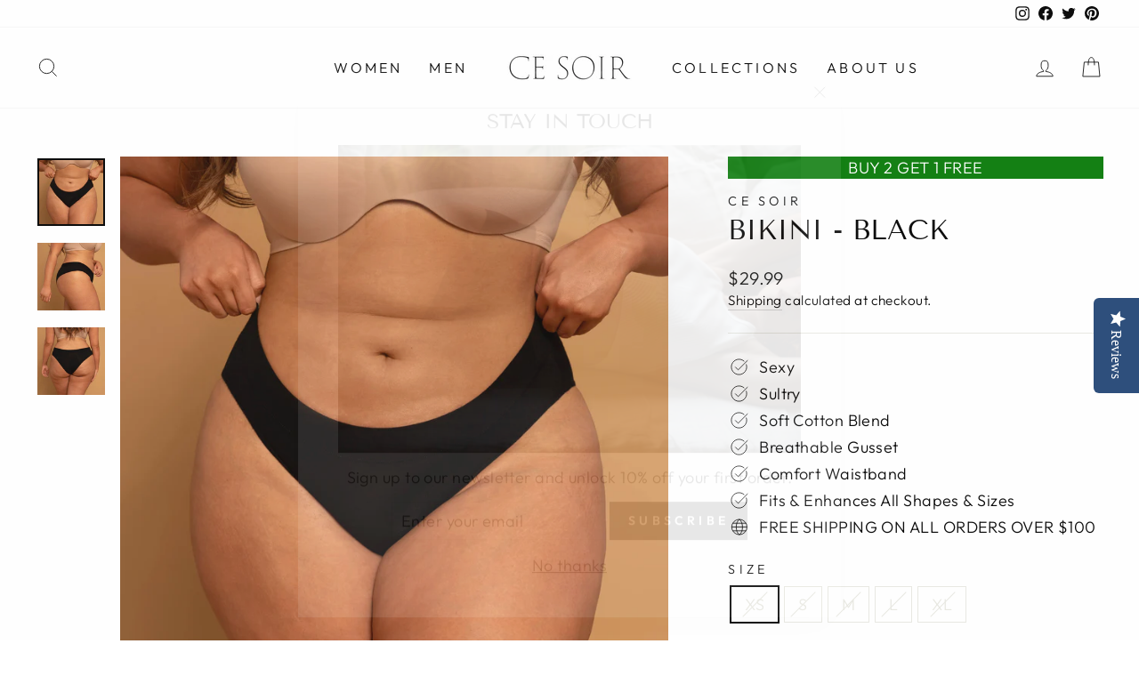

--- FILE ---
content_type: text/css
request_url: https://cesoir.com/cdn/shop/t/2/assets/custom_all.css?v=59072446261332609991766968414
body_size: -289
content:
.quick-add_product{bottom:54px}.quick-add_product_btn{font-size:12px;padding:2px 6px;border:none}@media only screen and (max-width: 768px){.quick-add_product{bottom:8px}}@media only screen and (max-width: 400px){.quick-add_product{display:none}}.promo-grid__text .rte--block h1{font-size:inherit}.shop-now-btn{text-align:center}.shop-now-btn .quick-add_product_btn{background:#111;color:#fff;width:100%;padding:8px 5px}.shop-now-btn button.sold-out{color:#b6b6b6;background-color:#f6f6f6;border-color:#b6b6b6;border:1px solid;font-weight:700;text-transform:uppercase;letter-spacing:.3em}body.template-collection .collection-content .collection-grid__wrapper>div.grid.grid--uniform{display:flex;flex-wrap:wrap}body.template-collection .collection-content .collection-grid__wrapper>div.grid.grid--uniform>div.grid-product{display:flex;flex-direction:column}body.template-collection .collection-content .shop-now-btn{margin-top:auto}.sitewide-promotion-text{text-transform:uppercase;background:#077a07;color:#fff;text-align:center}
/*# sourceMappingURL=/cdn/shop/t/2/assets/custom_all.css.map?v=59072446261332609991766968414 */
